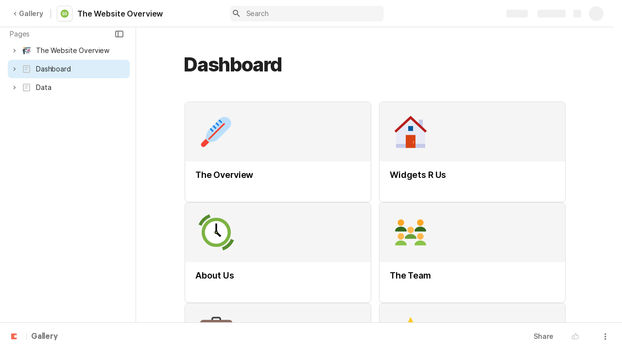

--- FILE ---
content_type: image/svg+xml
request_url: https://cdn.coda.io/icons/svg/color/list.svg
body_size: 89
content:
<svg xmlns="http://www.w3.org/2000/svg" width="48" height="48"><g fill="#2196f3"><path d="M6 22h4v4H6zm0 0M6 14h4v4H6zm0 0M6 30h4v4H6zm0 0M6 6h4v4H6zm0 0M6 38h4v4H6zm0 0M14 22h28v4H14zm0 0M14 14h28v4H14zm0 0M14 30h28v4H14zm0 0M14 6h28v4H14zm0 0M14 38h28v4H14zm0 0"/></g></svg>

--- FILE ---
content_type: image/svg+xml
request_url: https://cdn.coda.io/icons/svg/color/overview-pages-3.svg
body_size: 169
content:
<svg xmlns="http://www.w3.org/2000/svg" width="48" height="48"><path d="M42 13c0 .555-.445 1-1 1H7a1 1 0 0 1-1-1V7a1 1 0 0 1 1-1h34c.555 0 1 .445 1 1zm0 0" fill="#3f51b5"/><path d="M6 11h36v31H6zm0 0" fill="#bbdefb"/><path d="M36 31H16v-2h20zm0-6H16v2h20zm0 8H16v2h20zm-24-6h2v-2h-2zm0 4h2v-2h-2zm0 4h2v-2h-2zm0 0M12 15h24v5H12zm0 0" fill="#1976d2"/></svg>

--- FILE ---
content_type: image/svg+xml
request_url: https://cdn.coda.io/icons/svg/color/training.svg
body_size: 715
content:
<svg xmlns="http://www.w3.org/2000/svg" width="48" height="48"><path d="M22.563 38.023l5.48-11.457 1.805.864-5.48 11.457zm0 0" fill="#37474f"/><path d="M28.063 27.473l1.804-.864 5.48 11.457-1.804.864zm0 0" fill="#37474f"/><path d="M28 6h2v27h-2zm0 0" fill="#37474f"/><path d="M15 9h28v21H15zm0 0" fill="#cfd8dc"/><path d="M22 38.5c0-.8.7-1.5 1.5-1.5s1.5.7 1.5 1.5-.7 1.5-1.5 1.5-1.5-.7-1.5-1.5M33 38.5c0-.8.7-1.5 1.5-1.5s1.5.7 1.5 1.5-.7 1.5-1.5 1.5-1.5-.7-1.5-1.5M14 8h30v4H14zm0 0M14 29h30v2H14zm0 0" fill="#607d8b"/><path d="M11 14c-2.2 0-4-1.8-4-4s1.8-4 4-4 4 1.8 4 4-1.8 4-4 4" fill="#ffb74d"/><path d="M24 19H11c-1.102 0-2-.898-2-2 0-1.102.898-2 2-2h13c1.102 0 2 .898 2 2 0 1.102-.898 2-2 2zm0 0" fill="#455a64"/><path d="M4 22v7l2.602 1.8L7.5 42h7L16 19s-1.102-4-5-4c-3.898 0-7 3.102-7 7" fill="#455a64"/><path d="M35 17h3v9h-3zm0 0M31 20h3v6h-3zm0 0M27 22h3v4h-3zm0 0" fill="#d81b60"/></svg>

--- FILE ---
content_type: image/svg+xml
request_url: https://cdn.coda.io/icons/svg/color/present.svg
body_size: 623
content:
<svg xmlns="http://www.w3.org/2000/svg" width="48" height="48"><path d="M42 24c0 9.941-8.059 18-18 18S6 33.941 6 24 14.059 6 24 6s18 8.059 18 18zm0 0" fill="#7cb342"/><path d="M38 24c0 7.73-6.27 14-14 14s-14-6.27-14-14 6.27-14 14-14 14 6.27 14 14" fill="#fff"/><path d="M30.223 28.02l-1.563 1.742-5.445-4.89 1.562-1.74zm0 0"/><path d="M25.797 23.117a2.005 2.005 0 0 1-.914 2.68 2.009 2.009 0 0 1-2.68-.914 2.005 2.005 0 0 1 .914-2.68 2.005 2.005 0 0 1 2.68.914"/><path d="M23 13h2v11h-2zm0 0"/><path d="M25 24c0 .55-.45 1-1 1s-1-.45-1-1a1 1 0 1 1 2 0" fill="#8bc34a"/><path d="M2.102 14.195l3.66 1.637a20.1 20.1 0 0 1 11.12-10.5L15.45 1.578A24.152 24.152 0 0 0 2.102 14.195zm0 0M45.895 33.805l-3.657-1.637a20.1 20.1 0 0 1-11.12 10.5l1.433 3.754a24.133 24.133 0 0 0 13.344-12.617zm0 0" fill="#558b2f"/></svg>

--- FILE ---
content_type: image/svg+xml
request_url: https://cdn.coda.io/icons/svg/color/find-matching-job.svg
body_size: 355
content:
<svg xmlns="http://www.w3.org/2000/svg" width="48" height="48"><path d="M27 4h-6c-1.7 0-3 1.3-3 3v3h2V7c0-.602.398-1 1-1h6c.602 0 1 .398 1 1v3h2V7c0-1.7-1.3-3-3-3zm0 0" fill="#424242"/><path d="M44 12v24c0 2.2-1.8 4-4 4H8c-2.2 0-4-1.8-4-4V12c0-2.2 1.8-4 4-4h32c2.2 0 4 1.8 4 4zm0 0" fill="#6d4c41"/><path d="M40 25H8c-2.2 0-4-1.8-4-4v-9c0-2.2 1.8-4 4-4h32c2.2 0 4 1.8 4 4v9c0 2.2-1.8 4-4 4zm0 0" fill="#8d6e63"/><path d="M26 23h-4c-.602 0-1-.398-1-1v-2c0-.602.398-1 1-1h4c.602 0 1 .398 1 1v2c0 .602-.398 1-1 1zm0 0" fill="#fff3e0"/><path d="M48 46.309L46.309 48l-3.149-3.16-3-3 1.68-1.68 3 3zm0 0" fill="#78909c"/><path d="M43 35.5c0 4.152-3.348 7.5-7.5 7.5a7.487 7.487 0 0 1-7.5-7.5c0-4.152 3.348-7.5 7.5-7.5s7.5 3.348 7.5 7.5" fill="#bbdefb"/><path d="M35.5 27a8.499 8.499 0 0 0-8.5 8.5c0 4.695 3.805 8.5 8.5 8.5s8.5-3.805 8.5-8.5-3.805-8.5-8.5-8.5zm0 15a6.5 6.5 0 1 1 0-13 6.5 6.5 0 0 1 0 13zm0 0" fill="#78909c"/><path d="M48 46.309L46.309 48l-3.149-3.16 1.68-1.68zm0 0" fill="#37474f"/><path d="M37.945 34a.984.984 0 0 1-.699-.285c-.941-.922-2.55-.922-3.492 0a1 1 0 1 1-1.399-1.43A4.479 4.479 0 0 1 35.5 31c1.18 0 2.297.457 3.145 1.285a1 1 0 0 1-.7 1.715zm0 0" fill="#e3f2fd"/></svg>

--- FILE ---
content_type: image/svg+xml
request_url: https://cdn.coda.io/icons/svg/color/go.svg
body_size: 498
content:
<svg xmlns="http://www.w3.org/2000/svg" width="48" height="48"><path d="M44 24c0 11.043-8.957 20-20 20S4 35.043 4 24 12.957 4 24 4s20 8.957 20 20zm0 0" fill="#8bc34a"/><path d="M23 30.02a5.28 5.28 0 0 1-2.063 1.484 7.072 7.072 0 0 1-2.671.496c-1.653 0-2.938-.555-3.852-1.66-.918-1.11-1.387-2.727-1.414-4.844v-2.8c0-2.145.434-3.801 1.3-4.958.864-1.16 2.13-1.738 3.79-1.738 1.558 0 2.738.418 3.531 1.254.793.832 1.254 1.965 1.379 3.746h-2.828c-.078-.988-.27-1.488-.57-1.852-.305-.359-.778-.539-1.422-.539-.785 0-1.356.313-1.711.93-.356.621-.54 1.61-.555 2.965v2.82c0 1.422.2 2.453.59 3.098.39.644 1.035.969 1.933.969.57 0 1.036-.125 1.391-.375l.258-.192-.05-2.824H18l.05-2.406H23zm0 0M35 25.402c0 2.086-.438 3.711-1.316 4.864C32.8 31.422 31.578 32 30.02 32c-1.555 0-2.778-.574-3.668-1.719-.887-1.144-1.34-2.746-1.352-4.808v-2.66c0-2.141.441-3.81 1.324-5.012C27.207 16.6 28.434 16 30 16c1.543 0 2.758.59 3.648 1.77.887 1.18 1.34 2.835 1.352 4.968zm-2.809-2.609c0-1.406-.18-2.45-.535-3.137-.355-.683-.906-1.027-1.656-1.027-.742 0-1.293.332-1.648.992-.356.66-.54 1.66-.551 3.008v2.773c0 1.36.18 2.364.543 3.008.36.649.922.969 1.676.969.73 0 1.273-.313 1.628-.945.356-.633.536-1.61.543-2.938zm0 0" fill="#fff"/></svg>

--- FILE ---
content_type: image/svg+xml
request_url: https://cdn.coda.io/icons/svg/color/groups.svg
body_size: 539
content:
<svg xmlns="http://www.w3.org/2000/svg" width="48" height="48"><path d="M19 38s-1.938-4-7-4c-5.063 0-7 4-7 4v2h14zm0 0M43 38s-1.938-4-7-4c-5.063 0-7 4-7 4v2h14zm0 0" fill="#8bc34a"/><path d="M16 12c0 2.21-1.79 4-4 4s-4-1.79-4-4 1.79-4 4-4 4 1.79 4 4M40 12c0 2.21-1.79 4-4 4s-4-1.79-4-4 1.79-4 4-4 4 1.79 4 4" fill="#ffa726"/><path d="M19 21s-1.938-4-7-4c-5.063 0-7 4-7 4v2h14zm0 0M43 21s-1.938-4-7-4c-5.063 0-7 4-7 4v2h14zm0 0" fill="#33691e"/><path d="M16 29c0 2.21-1.79 4-4 4s-4-1.79-4-4 1.79-4 4-4 4 1.79 4 4M40 29c0 2.21-1.79 4-4 4s-4-1.79-4-4 1.79-4 4-4 4 1.79 4 4M28 21c0 2.21-1.79 4-4 4s-4-1.79-4-4 1.79-4 4-4 4 1.79 4 4" fill="#ffb74d"/><path d="M31 30s-1.938-4-7-4c-5.063 0-7 4-7 4v2h14zm0 0" fill="#689f38"/></svg>

--- FILE ---
content_type: image/svg+xml
request_url: https://cdn.coda.io/icons/svg/color/filled-topic.svg
body_size: 127
content:
<svg xmlns="http://www.w3.org/2000/svg" width="48" height="48"><path d="M24 4C12.402 4 3 12.281 3 22.5c0 5.035 2.29 9.598 5.996 12.934C8.957 40.016 4.367 42.129 3 42.5c0 0 1.5 1.5 5.5 1.5 5.078 0 8.133-1.79 9.96-3.672 1.767.426 3.618.672 5.54.672 11.598 0 21-8.281 21-18.5S35.598 4 24 4zm0 0" fill="#2196f3"/></svg>

--- FILE ---
content_type: image/svg+xml
request_url: https://cdn.coda.io/icons/svg/color/sorting-answers.svg
body_size: 46
content:
<svg xmlns="http://www.w3.org/2000/svg" width="48" height="48"><path d="M10 26H6v-4h4zm0 4H6v4h4zm0-16H6v4h4zm0-8H6v4h4zm0 32H6v4h4zm2-32v4h30V6zm0 36h10v-4H12zm0-24h25v-4H12zm0 16h15v-4H12zm0-8h20v-4H12zm0 0" fill="#2196f3"/></svg>

--- FILE ---
content_type: application/javascript
request_url: https://js.partnerstack.com/v1/
body_size: 3127
content:
!function(){"use strict";var o="https://grsm.io",r="https://partnerlinks.io";function n(o){return"string"!=typeof o?"":decodeURIComponent(atob(o).split("").map((function(o){return"%"+("00"+o.charCodeAt(0).toString(16)).slice(-2)})).join(""))}var e,t,s=(e=function(o,r){var n;n=function(){function o(){for(var o=0,r={};o<arguments.length;o++){var n=arguments[o];for(var e in n)r[e]=n[e]}return r}function r(o){return o.replace(/(%[0-9A-Z]{2})+/g,decodeURIComponent)}return function n(e){function t(){}function s(r,n,s){if("undefined"!=typeof document){"number"==typeof(s=o({path:"/"},t.defaults,s)).expires&&(s.expires=new Date(1*new Date+864e5*s.expires)),s.expires=s.expires?s.expires.toUTCString():"";try{var a=JSON.stringify(n);/^[\{\[]/.test(a)&&(n=a)}catch(o){}n=e.write?e.write(n,r):encodeURIComponent(String(n)).replace(/%(23|24|26|2B|3A|3C|3E|3D|2F|3F|40|5B|5D|5E|60|7B|7D|7C)/g,decodeURIComponent),r=encodeURIComponent(String(r)).replace(/%(23|24|26|2B|5E|60|7C)/g,decodeURIComponent).replace(/[\(\)]/g,escape);var u="";for(var i in s)s[i]&&(u+="; "+i,!0!==s[i]&&(u+="="+s[i].split(";")[0]));return document.cookie=r+"="+n+u}}function a(o,n){if("undefined"!=typeof document){for(var t={},s=document.cookie?document.cookie.split("; "):[],a=0;a<s.length;a++){var u=s[a].split("="),i=u.slice(1).join("=");n||'"'!==i.charAt(0)||(i=i.slice(1,-1));try{var c=r(u[0]);if(i=(e.read||e)(i,c)||r(i),n)try{i=JSON.parse(i)}catch(o){}if(t[c]=i,o===c)break}catch(o){}}return o?t[o]:t}}return t.set=s,t.get=function(o){return a(o,!1)},t.getJSON=function(o){return a(o,!0)},t.remove=function(r,n){s(r,"",o(n,{expires:-1}))},t.defaults={},t.withConverter=n,t}((function(){}))},o.exports=n()},e(t={exports:{}},t.exports),t.exports);function a(o){if(null==o)return null;const r=s.get(o);return null==r||null==r?null:r}function u(o){const r=s.get(),n={};for(const e in r)e.startsWith(o)&&(n[e]=r[e]);return 0===Object.keys(n).length?null:n}function i(o,r,n,e,t,s){t=t||"/",s=s||"Lax";const a=n?`Domain=${n};`:"";document.cookie=`${o}=${r}; ${a} Expires=${e}; Path=${t}; SameSite=${s}`}function c(o,r,n){var e=new Date(Date.now()+7776e6).toUTCString();(new TextEncoder).encode(r).length<=255&&(i(o,r,n,e),a(o)!==r&&i(o,r,location.host,e))}const m="gspk",g="gsxid",_="pscd",d=g,l="growSumoPartnerKey",p=_,w="trackingV1",f="ps_xid",k=f,h="ps_partner_key",v=h,y="trackingV2",b="ps_rc_fallback",x=["grsm.io","partnerlinks.io","partnerstack.com","growsumo.com"];var S={_b64d:n,_gc:a,_sc:c,domain_v1:o,domain_v2:r,source:null,fallback_domain:null,cookie_domain:location.host,pscd:null,initialized:!1,allowedDomains:[],_current_script_hostname:(()=>{try{return document.currentScript&&document.currentScript.src?new URL(document.currentScript.src).hostname:null}catch(o){return null}})(),data:{amount:0,currency:"USD",email:"",name:"",public_key:"",host_domain:""},_rd:function(){growsumo.data.amount=0,growsumo.data.email="",growsumo.data.name="",growsumo.data.currency="USD"},_initialize:function(o,r=null){growsumo.cookie_domain=growsumo.cookie_domain.split(":")[0];var n=growsumo.cookie_domain.split(".");n.length>2&&(growsumo.cookie_domain="."+n.slice(1).join(".")),growsumo.data.host_domain=location.host,growsumo.source=growsumo._detect_source(),growsumo.fallback_domain=growsumo._get_fallback_domain(),growsumo.data.public_key=o,growsumo.allowedDomains=r||[],growsumo._gpscd(),growsumo._gpk(),growsumo._gxid(),growsumo.initialized=!0},_detect_source:function(){if(growsumo._gpbn(h)||growsumo._gpbn(f))return y;if(growsumo._gpbn(m)||growsumo._gpbn(g))return w;var o=[a(v),a(k)],r=[a(l),a(d)].some((o=>!!o)),n=o.some((o=>!!o));return r&&n?y:r?w:n?y:null},_get_tracking_domain:function(){return null!=growsumo.pscd?"https://"+growsumo.pscd:growsumo.source===y?growsumo.domain_v2:growsumo.domain_v1},_is_ps_domain:function(o){return!!o&&x.some((r=>o===r||o.endsWith("."+r)))},_gpk:function(){var o=growsumo._gpbn(m),r=growsumo._gpbn(h);r&&(o=r),o&&(o=n(o)),(o=growsumo._spk(o))||(o=growsumo._get_redirect_cookies_from_tld()),o||growsumo._get_pk_primary_cookie_mirror()},_get_fallback_domain:function(){return growsumo.source==y?growsumo.domain_v1:growsumo.domain_v2},_get_redirect_cookies_from_tld:function(){var o=u("_ps_partner_key_")||u("_grsmpk"),r=null;o&&(r=Object.values(o)[0],growsumo._spk(r),growsumo._flag_redirect_cookies_fallback());var n=u("_ps_xid_")||u("_gsxid");return n&&1===Object.keys(n).length&&(growsumo._sxid(Object.values(n)[0]),growsumo._flag_redirect_cookies_fallback()),r},_flag_redirect_cookies_fallback:function(){c(b,"true",growsumo.cookie_domain)},_get_pk_primary_cookie_mirror:function(){var o=growsumo._get_tracking_domain(),r=growsumo.pscd?"":"?get_pscd=true",n=growsumo._ccr("GET",o+"/pr/grc/"+growsumo.data.public_key+r);n.onreadystatechange=()=>{var r=this._parse_grc_response(n,o);if(4==n.readyState&&null==growsumo.data.partner_key&&null==growsumo.data.xid){if(r&&r.customDomains&&r.customDomains.length&&r.customDomains.length>0)r.customDomains.forEach((o=>{var r=growsumo._ccr("GET","https://"+o+"/pr/grc/"+growsumo.data.public_key);r?(r.onreadystatechange=()=>{var n=this._parse_grc_response(r);!n||null==n.partnerKey&&null==n.xid||growsumo._spscd(o)},r.send(null)):console.error("CORS not supported")}));growsumo._get_grc_fallback_cookie_mirror()}},n.send(null)},_get_grc_fallback_cookie_mirror:function(){var o=growsumo._ccr("GET",growsumo.fallback_domain+"/pr/grc/"+growsumo.data.public_key);if(o.onreadystatechange=()=>this._parse_grc_response(o),o.send(null),growsumo.pscd){var r=growsumo.fallback_domain==growsumo.domain_v1?growsumo.domain_v2:growsumo.domain_v1,n=growsumo._ccr("GET",r+"/pr/grc/"+growsumo.data.public_key);n.onreadystatechange=()=>{this._parse_grc_response(n)},n.send(null)}},_parse_grc_response:function(o){if(4==o.readyState&&200==o.status&&o.responseText.length>0)try{var r=JSON.parse(o.responseText);return null==r.partnerKey&&null==r.xid||(growsumo._spk(r.partnerKey),growsumo._sxid(r.xid),growsumo._flag_redirect_cookies_fallback()),r}catch(o){console.error("Error parsing response JSON response")}},_spk:function(o){return o||(o=a(v)||a(l)),o&&(growsumo.data.partner_key=o,c(l,o,growsumo.cookie_domain),c(v,o,growsumo.cookie_domain)),o},_gpscd:function(){let o=growsumo._gpbn(_);growsumo.allowedDomains.length>0&&o&&!growsumo.allowedDomains.includes(o)&&(o=null),o?growsumo._spscd(o):growsumo._spscd()},_spscd:function(o){let r=null!=o?o:a(p);if(null!=r)growsumo.pscd=r,c(p,r,growsumo.cookie_domain);else try{var n=growsumo._get_current_script_source_custom_domain();n&&(growsumo.pscd=n,c(p,n,growsumo.cookie_domain))}catch(o){console.error("Error getting custom domain",o)}},_get_current_script_source_custom_domain:function(){var o=["/pr/js","/partnerstack.min.js","/growsumo.min.js"],r=document.getElementsByTagName("script"),n=Array.from(r).filter((r=>{if(r.src&&o.some((o=>r.src.endsWith(o)))){var n=new URL(r.src).hostname;return!growsumo._is_ps_domain(n)}return!1}));return 1==n.length?new URL(n[0].src).hostname:(n.length>1&&console.error("Multiple scripts found, cannot determine custom domain"),null)},_gxid:function(){var o=growsumo._gpbn(g),r=growsumo._gpbn(f);r&&(o=r,growsumo.source=y),o?growsumo._sxid(o):growsumo._sxid()},_sxid:function(o){let r=o||a(k);null==r&&(r=a(d)),null!=r&&(growsumo.data.xid=r,c(d,r,growsumo.cookie_domain),c(k,r,growsumo.cookie_domain))},_gpbn:function(o){return function(o){o=o.replace(/[\[\]]/g,"\\$&");var r=new RegExp("[?&]"+o+"(=([^&#]*)|&|#|$)"),n=r.exec(location.search);return n||(n=r.exec(location.hash)),n?n[2]?decodeURIComponent(n[2].replace(/\+/g," ")):"":null}(o)},_ccr:function(o,r,n){var e=new XMLHttpRequest;return e.withCredentials=!0,"withCredentials"in e?e.open(o,r,!0):"undefined"!=typeof XDomainRequest?(e=new XDomainRequest).open(o,r):e=null,e},_mr:function(o,r,n,e){var t=growsumo._get_tracking_domain()+r,s=growsumo._ccr(o,t);s?(s.onload=s.onerror=function(t){if(!growsumo.pscd||[200,400].includes(s.status)||!r.endsWith("/signup")||void 0===growsumo.data.partner_key&&void 0===growsumo.data.xid)e&&"function"==typeof e&&e(t);else{var a=growsumo._ccr(o,growsumo.domain_v1+r,n);a.onload=a.onerror=function(t){if(200!=a.status){var s=growsumo._ccr(o,growsumo.domain_v2+r,n);s.onload=s.onerror=function(o){e(o)},s.send(JSON.stringify(n))}else e(t)},a.send(JSON.stringify(n))}},s.send(JSON.stringify(n))):console.error("CORS not supported")},setData:function(o,r,n,e){growsumo.data.amount=o,growsumo.data.currency=r,growsumo.data.email=n,growsumo.data.name=e},createSignup:function(o){growsumo._spk(),growsumo.data.name=String(growsumo.data.name),growsumo.data.email=String(growsumo.data.email),growsumo.data.currency=String(growsumo.data.currency),growsumo.data.amount=Number(growsumo.data.amount);var r=d,n="/pr/signup";growsumo.source==y&&(r=k,n="/signup");var e=a(r);e&&(growsumo.data.xid=String(e)),"true"==a(b)&&(growsumo.data.rc_fallback=!0),growsumo._mr("POST",n,growsumo.data,(function(r){growsumo._rd(),o&&"function"==typeof o&&o(r)}))}};window.growsumo=S}();


--- FILE ---
content_type: image/svg+xml
request_url: https://cdn.coda.io/icons/svg/color/medical-thermometer.svg
body_size: 488
content:
<svg xmlns="http://www.w3.org/2000/svg" width="48" height="48"><path d="M28.902 7.781L13.957 22.727c-2.172 2.171-2.977 10.05-2.977 10.05l4.243 4.243s7.804-.649 10.05-2.98L40.22 19.097c2.988-2.989 2.875-7.946-.246-11.067-3.125-3.129-8.078-3.238-11.07-.25zm0 0" fill="#bbdefb"/><path d="M10.98 32.777l-4.949 4.95a2.999 2.999 0 1 0 4.242 4.242l4.95-4.95zm0 0M13.809 32.777l19.796-19.8 1.415 1.414-19.797 19.8zm0 0" fill="#f44336"/><path d="M26.535 10.152l1.414-1.414 3.535 3.535-1.414 1.415zm0 0M23 13.688l1.414-1.415 3.535 3.536-1.414 1.414zm0 0M19.465 17.219l1.414-1.41 3.535 3.535L23 20.758zm0 0M15.93 20.758l1.414-1.414 3.535 3.531-1.414 1.418zm0 0" fill="#1e88e5"/></svg>